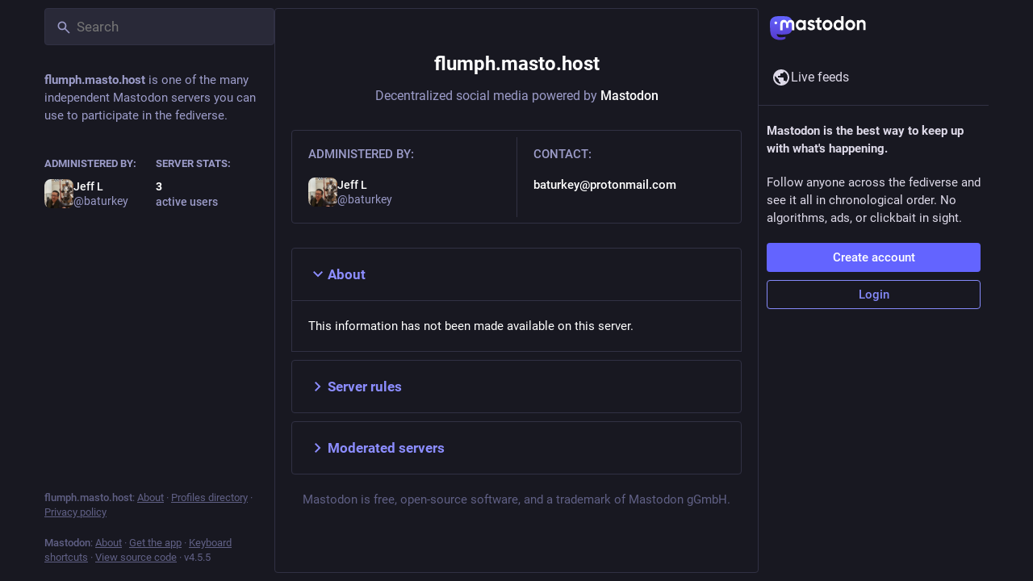

--- FILE ---
content_type: text/css; charset=utf-8
request_url: https://flumph.masto.host/css/custom-b6a6da35.css
body_size: 191
content:
/*
@media (min-width: 1000px) {
    .columns-area>div {
        width: 25%;
        max-width: 25%;
    }

  .columns-area>div>.column,
        .columns-area>div>.mastodon-column-container>.column {
    width: 100%;
  }
}
*/

